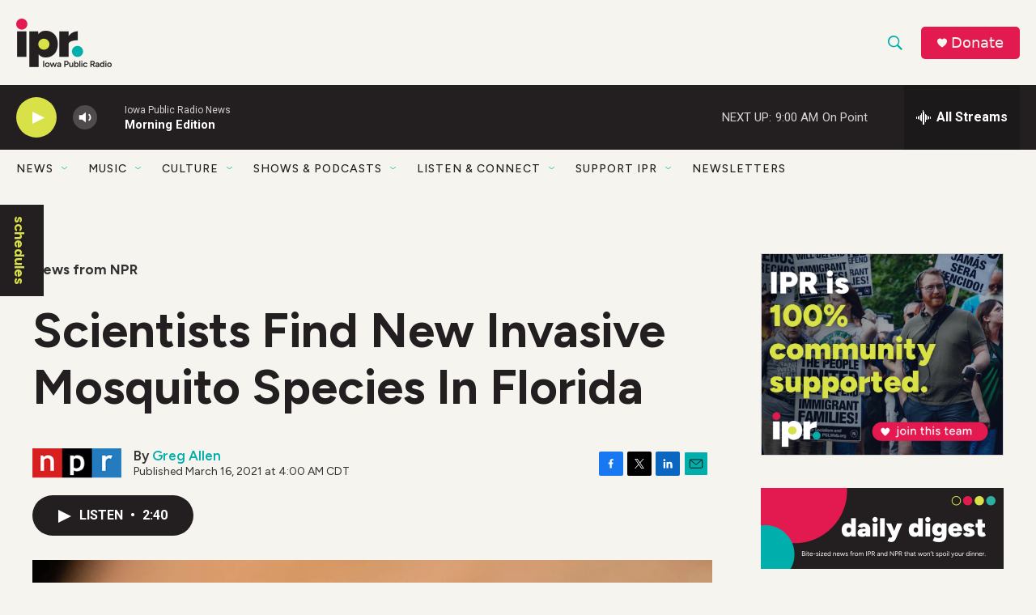

--- FILE ---
content_type: text/html; charset=utf-8
request_url: https://www.google.com/recaptcha/api2/aframe
body_size: 180
content:
<!DOCTYPE HTML><html><head><meta http-equiv="content-type" content="text/html; charset=UTF-8"></head><body><script nonce="ENib7GeTym81zudK0YhiIg">/** Anti-fraud and anti-abuse applications only. See google.com/recaptcha */ try{var clients={'sodar':'https://pagead2.googlesyndication.com/pagead/sodar?'};window.addEventListener("message",function(a){try{if(a.source===window.parent){var b=JSON.parse(a.data);var c=clients[b['id']];if(c){var d=document.createElement('img');d.src=c+b['params']+'&rc='+(localStorage.getItem("rc::a")?sessionStorage.getItem("rc::b"):"");window.document.body.appendChild(d);sessionStorage.setItem("rc::e",parseInt(sessionStorage.getItem("rc::e")||0)+1);localStorage.setItem("rc::h",'1767277317434');}}}catch(b){}});window.parent.postMessage("_grecaptcha_ready", "*");}catch(b){}</script></body></html>